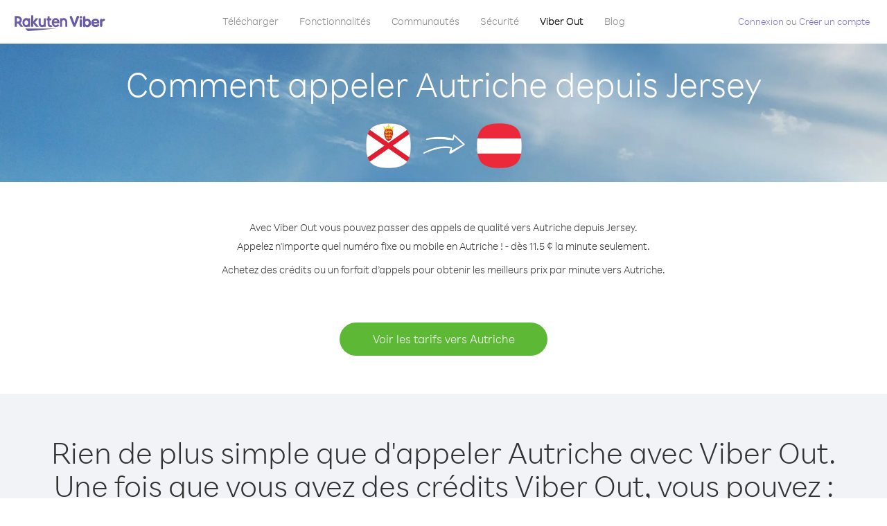

--- FILE ---
content_type: text/html; charset=UTF-8
request_url: https://account.viber.com/fr/how-to-call-austria?from=jersey
body_size: 2270
content:
<!DOCTYPE html>
<html lang="fr">
    <head>
        <title>Comment appeler Autriche depuis Jersey | Viber Out</title>
        <meta name="keywords" content="Application d&#039;appel, prix réduits, appels économiques, appels à l&#039;étranger, appels internationaux" />
        <meta name="description" content="Apprenez comment appeler Autriche depuis Jersey avec Viber. Appelez vos amis et votre famille sur tout téléphone fixe ou mobile avec Viber : inscrivez-vous dès maintenant sur Viber.com" />
        <meta http-equiv="Content-Type" content="text/html; charset=UTF-8" />
        <meta name="viewport" content="width=device-width, initial-scale=1, minimum-scale=1, maximum-scale=1, user-scalable=no" />
        <meta name="format-detection" content="telephone=no" />
        <meta name="msapplication-tap-highlight" content="no" />
        <link rel="icon" type="image/x-icon" href="/favicon.ico">
        <link rel="apple-touch-icon" href="/img/apple-touch-icon/touch-icon-iphone.png" />
        <link rel="apple-touch-icon" sizes="72x72" href="/img/apple-touch-icon/touch-icon-ipad.png" />
        <link rel="apple-touch-icon" sizes="114x114" href="/img/apple-touch-icon/touch-icon-iphone-retina.png" />
        <link rel="apple-touch-icon" sizes="144x144" href="/img/apple-touch-icon/touch-icon-ipad-retina.png" />
            <meta property="og:title" content="Comment appeler Autriche depuis Jersey | Viber Out" />
    <meta property="og:description" content="Apprenez comment appeler Autriche depuis Jersey avec Viber. Appelez vos amis et votre famille sur tout téléphone fixe ou mobile avec Viber : inscrivez-vous dès maintenant sur Viber.com" />
    <meta property="og:url" content="https://account.viber.com/how-to-call-austria?from=jersey" />
    <meta property="og:image" content="https://account.viber.com/img/splash.jpg" />

    <link rel="alternate" href="https://account.viber.com/how-to-call-austria?from=jersey" hreflang="x-default" />
<link rel="alternate" href="https://account.viber.com/ar/how-to-call-austria?from=jersey" hreflang="ar" />
<link rel="alternate" href="https://account.viber.com/en/how-to-call-austria?from=jersey" hreflang="en" />
<link rel="alternate" href="https://account.viber.com/ja/how-to-call-austria?from=jersey" hreflang="ja" />
<link rel="alternate" href="https://account.viber.com/es/how-to-call-austria?from=jersey" hreflang="es" />
<link rel="alternate" href="https://account.viber.com/it/how-to-call-austria?from=jersey" hreflang="it" />
<link rel="alternate" href="https://account.viber.com/zh/how-to-call-austria?from=jersey" hreflang="zh" />
<link rel="alternate" href="https://account.viber.com/fr/how-to-call-austria?from=jersey" hreflang="fr" />
<link rel="alternate" href="https://account.viber.com/de/how-to-call-austria?from=jersey" hreflang="de" />
<link rel="alternate" href="https://account.viber.com/hu/how-to-call-austria?from=jersey" hreflang="hu" />
<link rel="alternate" href="https://account.viber.com/pt/how-to-call-austria?from=jersey" hreflang="pt" />
<link rel="alternate" href="https://account.viber.com/ru/how-to-call-austria?from=jersey" hreflang="ru" />
<link rel="alternate" href="https://account.viber.com/be/how-to-call-austria?from=jersey" hreflang="be" />
<link rel="alternate" href="https://account.viber.com/th/how-to-call-austria?from=jersey" hreflang="th" />
<link rel="alternate" href="https://account.viber.com/vi/how-to-call-austria?from=jersey" hreflang="vi" />
<link rel="alternate" href="https://account.viber.com/pl/how-to-call-austria?from=jersey" hreflang="pl" />
<link rel="alternate" href="https://account.viber.com/ro/how-to-call-austria?from=jersey" hreflang="ro" />
<link rel="alternate" href="https://account.viber.com/uk/how-to-call-austria?from=jersey" hreflang="uk" />
<link rel="alternate" href="https://account.viber.com/cs/how-to-call-austria?from=jersey" hreflang="cs" />
<link rel="alternate" href="https://account.viber.com/el/how-to-call-austria?from=jersey" hreflang="el" />
<link rel="alternate" href="https://account.viber.com/hr/how-to-call-austria?from=jersey" hreflang="hr" />
<link rel="alternate" href="https://account.viber.com/bg/how-to-call-austria?from=jersey" hreflang="bg" />
<link rel="alternate" href="https://account.viber.com/no/how-to-call-austria?from=jersey" hreflang="no" />
<link rel="alternate" href="https://account.viber.com/sv/how-to-call-austria?from=jersey" hreflang="sv" />
<link rel="alternate" href="https://account.viber.com/my/how-to-call-austria?from=jersey" hreflang="my" />
<link rel="alternate" href="https://account.viber.com/id/how-to-call-austria?from=jersey" hreflang="id" />


        <!--[if lte IE 9]>
        <script type="text/javascript">
            window.location.replace('/browser-update/');
        </script>
        <![endif]-->
        <script type="text/javascript">
            if (navigator.userAgent.match('MSIE 10.0;')) {
                window.location.replace('/browser-update/');
            }
        </script>

    
<!-- Google Tag Manager -->
<script>(function(w,d,s,l,i){w[l]=w[l]||[];w[l].push({'gtm.start':
            new Date().getTime(),event:'gtm.js'});var f=d.getElementsByTagName(s)[0],
            j=d.createElement(s),dl=l!='dataLayer'?'&l='+l:'';j.async=true;j.src=
            'https://www.googletagmanager.com/gtm.js?id='+i+dl;f.parentNode.insertBefore(j,f);
    })(window,document,'script','dataLayer','GTM-5HCVGTP');</script>
<!-- End Google Tag Manager -->

    
    <link href="https://fonts.googleapis.com/css?family=Roboto:100,300,400,700&amp;subset=cyrillic,greek,vietnamese" rel="stylesheet">
    </head>
    <body class="">
        <noscript id="noscript">Pour bénéficier encore mieux de Viber.com, activez JavaScript.</noscript>

        <div id="page"></div>
        
<script>
    window.SERVER_VARIABLES = {"country_destination":{"code":"AT","prefix":"43","additional_prefixes":[],"vat":20,"excluding_vat":false,"name":"Autriche"},"country_origin":{"code":"JE","prefix":"44","additional_prefixes":[],"vat":0,"excluding_vat":false,"name":"Jersey"},"destination_rate":"11.5 \u00a2","country_page_url":"\/fr\/call-austria","env":"prod","languages":[{"code":"ar","name":"\u0627\u0644\u0644\u063a\u0629 \u0627\u0644\u0639\u0631\u0628\u064a\u0629","is_active":true,"is_active_client":true},{"code":"en","name":"English","is_active":true,"is_active_client":true},{"code":"ja","name":"\u65e5\u672c\u8a9e","is_active":true,"is_active_client":true},{"code":"es","name":"Espa\u00f1ol","is_active":true,"is_active_client":true},{"code":"it","name":"Italiano","is_active":true,"is_active_client":true},{"code":"zh","name":"\u7b80\u4f53\u4e2d\u6587","is_active":true,"is_active_client":true},{"code":"fr","name":"Fran\u00e7ais","is_active":true,"is_active_client":true},{"code":"de","name":"Deutsch","is_active":true,"is_active_client":true},{"code":"hu","name":"Magyar","is_active":true,"is_active_client":true},{"code":"pt","name":"Portugu\u00eas","is_active":true,"is_active_client":true},{"code":"ru","name":"\u0420\u0443\u0441\u0441\u043a\u0438\u0439","is_active":true,"is_active_client":true},{"code":"be","name":"\u0411\u0435\u043b\u0430\u0440\u0443\u0441\u043a\u0430\u044f","is_active":true,"is_active_client":true},{"code":"th","name":"\u0e20\u0e32\u0e29\u0e32\u0e44\u0e17\u0e22","is_active":true,"is_active_client":true},{"code":"vi","name":"Ti\u1ebfng Vi\u1ec7t","is_active":true,"is_active_client":true},{"code":"pl","name":"Polski","is_active":true,"is_active_client":true},{"code":"ro","name":"Rom\u00e2n\u0103","is_active":true,"is_active_client":true},{"code":"uk","name":"\u0423\u043a\u0440\u0430\u0457\u043d\u0441\u044c\u043a\u0430","is_active":true,"is_active_client":true},{"code":"cs","name":"\u010ce\u0161tina","is_active":true,"is_active_client":true},{"code":"el","name":"\u0395\u03bb\u03bb\u03b7\u03bd\u03b9\u03ba\u03ac","is_active":true,"is_active_client":true},{"code":"hr","name":"Hrvatski","is_active":true,"is_active_client":true},{"code":"bg","name":"\u0411\u044a\u043b\u0433\u0430\u0440\u0441\u043a\u0438","is_active":true,"is_active_client":true},{"code":"no","name":"Norsk","is_active":true,"is_active_client":true},{"code":"sv","name":"Svenska","is_active":true,"is_active_client":true},{"code":"my","name":"\u1019\u103c\u1014\u103a\u1019\u102c","is_active":true,"is_active_client":true},{"code":"id","name":"Bahasa Indonesia","is_active":true,"is_active_client":true}],"language":"fr","isClientLanguage":false,"isAuthenticated":false};
</script>

        
                    <link href="/dist/styles.495fce11622b6f2f03e6.css" media="screen" rel="stylesheet" type="text/css" />
        
            <script src="/dist/how-to-call.bundle.64825068fc4310f48587.js"></script>
    </body>
</html>
